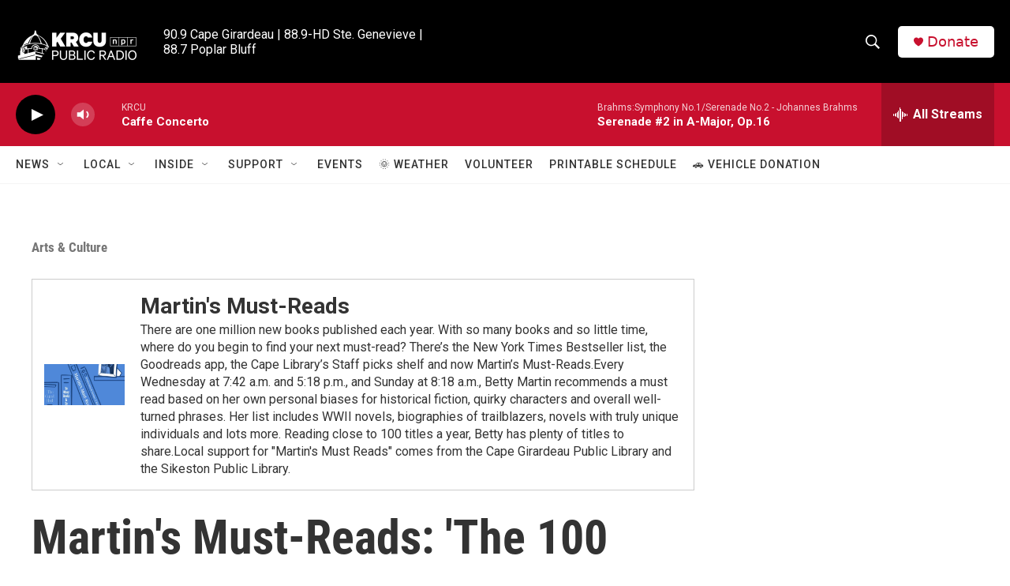

--- FILE ---
content_type: text/html; charset=utf-8
request_url: https://www.google.com/recaptcha/api2/aframe
body_size: 266
content:
<!DOCTYPE HTML><html><head><meta http-equiv="content-type" content="text/html; charset=UTF-8"></head><body><script nonce="TVChcwmeLeWsON1Pz6bnVg">/** Anti-fraud and anti-abuse applications only. See google.com/recaptcha */ try{var clients={'sodar':'https://pagead2.googlesyndication.com/pagead/sodar?'};window.addEventListener("message",function(a){try{if(a.source===window.parent){var b=JSON.parse(a.data);var c=clients[b['id']];if(c){var d=document.createElement('img');d.src=c+b['params']+'&rc='+(localStorage.getItem("rc::a")?sessionStorage.getItem("rc::b"):"");window.document.body.appendChild(d);sessionStorage.setItem("rc::e",parseInt(sessionStorage.getItem("rc::e")||0)+1);localStorage.setItem("rc::h",'1768503003523');}}}catch(b){}});window.parent.postMessage("_grecaptcha_ready", "*");}catch(b){}</script></body></html>